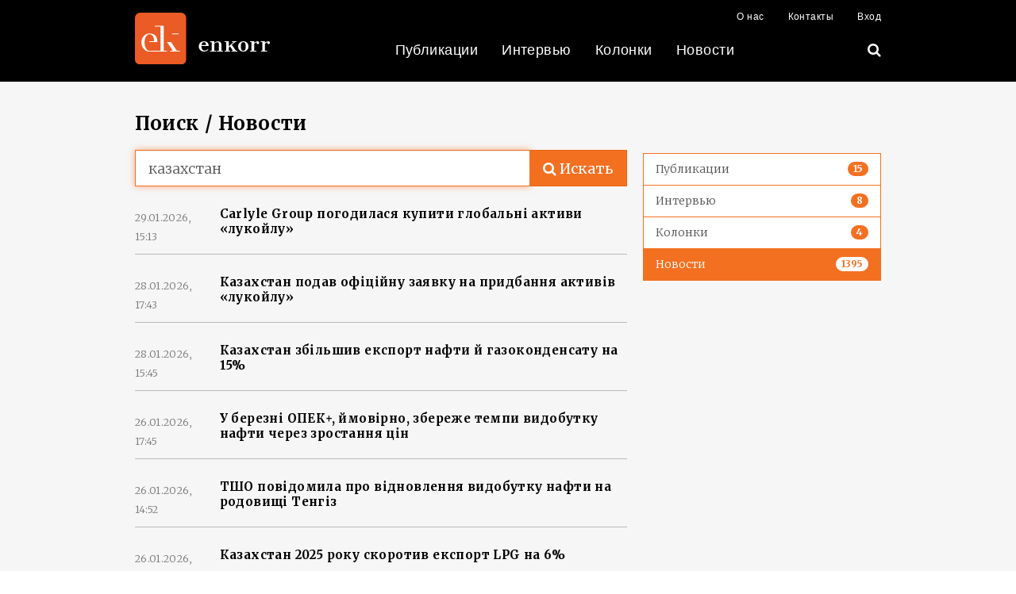

--- FILE ---
content_type: text/html; charset=UTF-8
request_url: https://enkorr.ua/ru/search?term=%D0%BA%D0%B0%D0%B7%D0%B0%D1%85%D1%81%D1%82%D0%B0%D0%BD
body_size: 7262
content:
<!DOCTYPE html>
<html lang="ru-RU">
<head>
    <meta charset="UTF-8">
        <title>Enkorr: Свіжий погляд на енергетику</title>
    <meta property="title" content="Enkorr: Свіжий погляд на енергетику">
<meta property="description" content="Лідер інформаційного забеспечення українського ринку нафти і нафтопродуктів.">
<meta property="keywords" content="Нафта, бензин, газ, етанол, спирт, дизель, дизпальне, нафтопродукти, вуглеводні, мазут, скраплений, СВГ, LPG, видобуток, переробка, нафтова, нафтопровід, нафтобаза, АЗС, АГЗС, автозаправна, БРСМ, ОККО, WOG, Shell, ТНК, AMIC, Socar">
<meta name="csrf-param" content="_csrf-frontend">
<meta name="csrf-token" content="OAy3aGFSMl1WXUoMZTXT1bLii7_fZTXKl2lq9oTlmdRCb-BfBh9BaDcPAl0Jdp-3wozO8KdRZbOmXyK-_rrIlw==">

<link href="/assets/3aeb1985/css/bootstrap.css" rel="stylesheet">
<link href="/asset/dist/css/bootstrap.min.css?v=1575022662" rel="stylesheet">
<link href="/css/modal.css?v=1606851912" rel="stylesheet">
<link href="/css/fixes.css?v=1747916873" rel="stylesheet">
<link href="/asset/vendor/font-awesome-4.7.0/css/font-awesome.css?v=1579274923" rel="stylesheet">
<script src="/assets/23661989/jquery.js"></script>    <script>
        window.lazyLoadOptions = {
            //
        };
        window.addEventListener(
            "LazyLoad::Initialized",
            function (event) {
                window.lazyLoadInstance = event.detail.instance;
            },
            false
        );
    </script>
    <script async src="https://cdn.jsdelivr.net/npm/vanilla-lazyload@19.1.3/dist/lazyload.min.js"></script>

    <!--[if IE]>
    <script src="http://html5shiv.googlecode.com/svn/trunk/html5.js"></script>
    <![endif]-->
    <meta http-equiv="X-UA-Compatible" content="IE=edge">
    <meta name="viewport" content="width=device-width, initial-scale=1, maximum-scale=1">

    <link href="https://fonts.googleapis.com/css?family=Merriweather:300,300i,400,400i,700,700i&amp;subset=cyrillic,cyrillic-ext,latin-ext" rel="stylesheet">
    <link rel="stylesheet" href="https://cdnjs.cloudflare.com/ajax/libs/Ladda/1.0.6/ladda-themeless.min.css" />

    <style>
        html, body {
            font-weight: 300;
            font-family: 'Merriweather';
        }
        .news-list_date__wrapp {
            background: #f6f6f6;
            position: relative;
            top: -1px;
            margin-top: 0;
            padding-top: 25px;
        }

        .publication-page_text p {
            font-size: 15px;
            line-height: 1.6;
            font-family: "Merriweather" !important;
        }

        .image-with-title {
            position: relative;
            display: block;
            margin: 10px auto;
        }

        .publication-page_text p img {
            margin: 0;
            width:auto!important;
            max-width: 100%!important;
            height: auto!important;
        }

        .image-with-title .image-caption {
            position: absolute;
            left: 0; bottom: 0; right: 0;
            background: rgba(0,0,0, .5);
            color: #fff;
            padding: 10px;
        }

        .publication-page_text table {
            width: 100%!important;
            max-width: 100vw;
            border: 1px solid #e9a990!important;
            overflow-x: auto;
        }

        .publication-page_text table td {
            padding: 5px;
        }

        .publication-page_text table td p {
            margin: 0!important;
        }

        .publication-page_text table tr:nth-of-type(odd) {
            background: #efe3de!important;
        }

        .publication-page_text table tr:hover {
            border-color: #d35f32;
            background: #e2c3b7!important;
        }

        .publication-gallery .owl-nav {
            text-align: center;
        }

        .publication-gallery .owl-nav button {
            margin: 5px 15px;
        }

        .publication-gallery .item {
            position: relative;
        }

        .publication-gallery .item span {
            position: absolute;
            left: 0; right: 0; bottom: 0;
            padding: 15px;
            background: rgba(0,0,0, .5);
            color: #fff;
        }

        .last-news_item {
            padding-top: 15px;
        }
        .last-news_item .last-news_item_text .label, .main-news_item__text .label {
            display: inline-block;
            padding-top: 5px;
            border-radius: 0;
        }
        .last-news_item:hover .last-news_item_text .label {
            text-decoration: none!important;
        }

        .publication-page_text p {
            margin-top: 15px;
        }

        .publication-sidebar_item .label, .publication-sidebar_item__descr .label {
            font-size: 12px;
            border-radius: 0;
        }

        .indicator-line TD{
            padding: 11px 8px 11px 8px !important;
        }

        .last-news_item_text {
            font-weight: normal;
        }

        .column-image-wrap {
            position: relative;
            width: 100%;
            padding: 50% 0;
            overflow: hidden;
            border-radius: 50%;
            background-color: #ccc;
            background-position: center;
            background-size: cover;
        }

        .home-carousel_item__descr {
            font-family: "Merriweather";
        }

        .column-item_author__img img {
            width: 150px;
            height: 150px;
        }

        @media  screen and (max-width: 640px) {
            td{word-break:break-all;}
        }
    </style>
</head>

<body>


<script>
    (function(i,s,o,g,r,a,m){i['GoogleAnalyticsObject']=r;i[r]=i[r]||function(){
        (i[r].q=i[r].q||[]).push(arguments)},i[r].l=1*new Date();a=s.createElement(o),
        m=s.getElementsByTagName(o)[0];a.async=1;a.src=g;m.parentNode.insertBefore(a,m)
    })(window,document,'script','https://www.google-analytics.com/analytics.js','ga');

    ga('create', 'UA-105331226-1', 'auto');
    ga('require', 'GTM-T994Q2T');
    ga('send', 'pageview');

</script>
<div class="container top-container">
    </div>
<header>
    <nav class="navbar navbar-inverse hidden-print">
        <div class="container">
            <!-- Brand and toggle get grouped for better mobile display -->
            <div class="navbar-header">
                <button type="button" class="navbar-toggle x collapsed" data-toggle="collapse" data-target="#navbar-collapse-x">
                    <span class="sr-only">Toggle navigation</span>
                    <span class="icon-bar"></span>
                    <span class="icon-bar"></span>
                    <span class="icon-bar"></span>
                </button>
                <a class="navbar-brand" href="/"><img src="/asset/images/enkorr-logo-wog.svg" style="width: 170px" alt="logo"></a>
            </div>

            <!-- Collect the nav links, forms, and other content for toggling -->
            <div class="collapse navbar-collapse" id="navbar-collapse-x">
                <div class="menu-line">
                    <ul id="w0" class="nav navbar-nav navbar-right top-menu"><li><a href="/ru/about">О нас</a></li>
<li><a href="/ru/contacts">Контакты</a></li>
<li><a href="/site/login?ref=https%3A%2F%2Fenkorr.ua%2Fru%2Fsearch%3Fterm%3D%25D0%25BA%25D0%25B0%25D0%25B7%25D0%25B0%25D1%2585%25D1%2581%25D1%2582%25D0%25B0%25D0%25BD">Вход</a></li></ul>                </div>
                <div class="menu-line text-center">

                    <ul id="w1" class="nav navbar-nav main-nav"><li><a href="/ru/publications">Публикации</a></li>
<li><a href="/ru/interview">Интервью</a></li>
<li><a href="/ru/columns">Колонки</a></li>
<li><a href="/ru/news">Новости</a></li></ul>
                    <ul class="nav navbar-nav navbar-right main-nav-right">
                        <li><a href="/ru/search/news"><i class="fa fa-search" aria-hidden="true"></i></a></li>
                    </ul>
                </div>



            </div><!-- /.navbar-collapse -->
        </div><!-- /.container-fluid -->
    </nav>
    <div class="scroll-top-container hidden-print">
        <div class="scroll-top text-uppercase"><i class="fa fa-arrow-circle-up"></i> <span>В начало</span></div>
    </div>
</header>

<div class="container-fluid grey-bg">
    <div class="container">
        <div class="row">
            <div class="col-md-8 xs-mt-20">
                <h1 class="page-news_title">Поиск / Новости</h1>
                <div class="publication-page_text">
                    <form id="search-form" action="/ru/search?term=%D0%BA%D0%B0%D0%B7%D0%B0%D1%85%D1%81%D1%82%D0%B0%D0%BD" method="post">
<input type="hidden" name="_csrf-frontend" value="OAy3aGFSMl1WXUoMZTXT1bLii7_fZTXKl2lq9oTlmdRCb-BfBh9BaDcPAl0Jdp-3wozO8KdRZbOmXyK-_rrIlw==">                    <div class="input-group input-group-lg">
                        

<input type="text" id="searchform-term" class="form-control" name="SearchForm[term]" value="казахстан" autofocus placeholder="Введите посковую фразу" aria-required="true">

<p class="help-block help-block-error"></p>
                        <div class="input-group-btn">
                            <button type="submit" class="btn btn-warning"><i class="fa fa-search"></i> Искать</button>                        </div>
                    </div>
                    </form>                    <div class="news-list_oneday">
                                                <a href="/ru/news/carlyle_group_pogodilasya_kupiti_globaln_aktivi_lukoylu/266447"
                           class="main-news_sidebar news-list-item xs-pb-10 xs-pt-25">
                            <div class="row">
                                <div class="col-sm-2">
                                    <p class="comment-text_time text-uppercase small-text">
                                        <time><small>29.01.2026, 15:13</small></time>
                                    </p>
                                </div>
                                <div class="col-sm-10">
                                    <h3 class="main-news_sidebar__title news-list-title xs-mt-0">
                                        <b>Carlyle Group погодилася купити глобальні активи «лукойлу»</b>
                                    </h3>
                                </div>
                            </div>
                        </a>
                                                <a href="/ru/news/kazahstan_podav_ofcynu_zayavku_na_pridbannya_aktivv_lukoylu/266434"
                           class="main-news_sidebar news-list-item xs-pb-10 xs-pt-25">
                            <div class="row">
                                <div class="col-sm-2">
                                    <p class="comment-text_time text-uppercase small-text">
                                        <time><small>28.01.2026, 17:43</small></time>
                                    </p>
                                </div>
                                <div class="col-sm-10">
                                    <h3 class="main-news_sidebar__title news-list-title xs-mt-0">
                                        <b>Казахстан подав офіційну заявку на придбання активів «лукойлу»</b>
                                    </h3>
                                </div>
                            </div>
                        </a>
                                                <a href="/ru/news/kazahstan_zblshiv_eksport_nafti_y_gazokondensatu_na_15/266431"
                           class="main-news_sidebar news-list-item xs-pb-10 xs-pt-25">
                            <div class="row">
                                <div class="col-sm-2">
                                    <p class="comment-text_time text-uppercase small-text">
                                        <time><small>28.01.2026, 15:45</small></time>
                                    </p>
                                </div>
                                <div class="col-sm-10">
                                    <h3 class="main-news_sidebar__title news-list-title xs-mt-0">
                                        <b>Казахстан збільшив експорт нафти й газоконденсату на 15%</b>
                                    </h3>
                                </div>
                            </div>
                        </a>
                                                <a href="/ru/news/u_berezn_opek_ymovrno_zberezhe_tempi_vidobutku_nafti_cherez_zrostannya_cn/266398"
                           class="main-news_sidebar news-list-item xs-pb-10 xs-pt-25">
                            <div class="row">
                                <div class="col-sm-2">
                                    <p class="comment-text_time text-uppercase small-text">
                                        <time><small>26.01.2026, 17:45</small></time>
                                    </p>
                                </div>
                                <div class="col-sm-10">
                                    <h3 class="main-news_sidebar__title news-list-title xs-mt-0">
                                        <b>У березні ОПЕК+, ймовірно, збереже темпи видобутку нафти через зростання цін</b>
                                    </h3>
                                </div>
                            </div>
                        </a>
                                                <a href="/ru/news/tsho_povdomila_pro_vdnovlennya_vidobutku_nafti_na_rodovishch_tengz/266394"
                           class="main-news_sidebar news-list-item xs-pb-10 xs-pt-25">
                            <div class="row">
                                <div class="col-sm-2">
                                    <p class="comment-text_time text-uppercase small-text">
                                        <time><small>26.01.2026, 14:52</small></time>
                                    </p>
                                </div>
                                <div class="col-sm-10">
                                    <h3 class="main-news_sidebar__title news-list-title xs-mt-0">
                                        <b>ТШО повідомила про відновлення видобутку нафти на родовищі Тенгіз</b>
                                    </h3>
                                </div>
                            </div>
                        </a>
                                                <a href="/ru/news/kazahstan_2025_roku_skorotiv_eksport_lpg_na_6_/266386"
                           class="main-news_sidebar news-list-item xs-pb-10 xs-pt-25">
                            <div class="row">
                                <div class="col-sm-2">
                                    <p class="comment-text_time text-uppercase small-text">
                                        <time><small>26.01.2026, 13:16</small></time>
                                    </p>
                                </div>
                                <div class="col-sm-10">
                                    <h3 class="main-news_sidebar__title news-list-title xs-mt-0">
                                        <b>Казахстан 2025 року скоротив експорт LPG на 6% </b>
                                    </h3>
                                </div>
                            </div>
                        </a>
                                                <a href="/ru/news/kazahstan_vdnoviv_eksport_nafti_cherez_chorne_more/266382"
                           class="main-news_sidebar news-list-item xs-pb-10 xs-pt-25">
                            <div class="row">
                                <div class="col-sm-2">
                                    <p class="comment-text_time text-uppercase small-text">
                                        <time><small>26.01.2026, 10:15</small></time>
                                    </p>
                                </div>
                                <div class="col-sm-10">
                                    <h3 class="main-news_sidebar__title news-list-title xs-mt-0">
                                        <b>Казахстан відновив експорт нафти через Чорне море</b>
                                    </h3>
                                </div>
                            </div>
                        </a>
                                                <a href="/ru/news/kazahstan_tork_zblshiv_virobnictvo_lpg_na_2/266371"
                           class="main-news_sidebar news-list-item xs-pb-10 xs-pt-25">
                            <div class="row">
                                <div class="col-sm-2">
                                    <p class="comment-text_time text-uppercase small-text">
                                        <time><small>23.01.2026, 13:48</small></time>
                                    </p>
                                </div>
                                <div class="col-sm-10">
                                    <h3 class="main-news_sidebar__title news-list-title xs-mt-0">
                                        <b>Казахстан торік збільшив виробництво LPG на 2%</b>
                                    </h3>
                                </div>
                            </div>
                        </a>
                                                <a href="/ru/news/brent_zrosla_pslya_vdmovi_ssha_vd_mit/266344"
                           class="main-news_sidebar news-list-item xs-pb-10 xs-pt-25">
                            <div class="row">
                                <div class="col-sm-2">
                                    <p class="comment-text_time text-uppercase small-text">
                                        <time><small>22.01.2026, 09:09</small></time>
                                    </p>
                                </div>
                                <div class="col-sm-10">
                                    <h3 class="main-news_sidebar__title news-list-title xs-mt-0">
                                        <b>Brent зросла після відмови США від мит</b>
                                    </h3>
                                </div>
                            </div>
                        </a>
                                                <a href="/ru/news/vidobutok_na_rodovishch_tengz_pripineno_do_kncya_schnya/266332"
                           class="main-news_sidebar news-list-item xs-pb-10 xs-pt-25">
                            <div class="row">
                                <div class="col-sm-2">
                                    <p class="comment-text_time text-uppercase small-text">
                                        <time><small>21.01.2026, 10:15</small></time>
                                    </p>
                                </div>
                                <div class="col-sm-10">
                                    <h3 class="main-news_sidebar__title news-list-title xs-mt-0">
                                        <b>Видобуток на родовищі Тенгіз припинено до кінця січня</b>
                                    </h3>
                                </div>
                            </div>
                        </a>
                                                <a href="/ru/news/brent_znizilasya_do_6416_za_barel/266331"
                           class="main-news_sidebar news-list-item xs-pb-10 xs-pt-25">
                            <div class="row">
                                <div class="col-sm-2">
                                    <p class="comment-text_time text-uppercase small-text">
                                        <time><small>21.01.2026, 09:37</small></time>
                                    </p>
                                </div>
                                <div class="col-sm-10">
                                    <h3 class="main-news_sidebar__title news-list-title xs-mt-0">
                                        <b>Brent знизилася до $64,16 за барель</b>
                                    </h3>
                                </div>
                            </div>
                        </a>
                                                <a href="/ru/news/tork_kazahstan_narostiv_eksport_nafti_na_15/266325"
                           class="main-news_sidebar news-list-item xs-pb-10 xs-pt-25">
                            <div class="row">
                                <div class="col-sm-2">
                                    <p class="comment-text_time text-uppercase small-text">
                                        <time><small>20.01.2026, 15:12</small></time>
                                    </p>
                                </div>
                                <div class="col-sm-10">
                                    <h3 class="main-news_sidebar__title news-list-title xs-mt-0">
                                        <b>Торік Казахстан наростив експорт нафти на 15%</b>
                                    </h3>
                                </div>
                            </div>
                        </a>
                                                <a href="/ru/news/ktk_tork_zblshiv_eksport_nafti_na_12/266301"
                           class="main-news_sidebar news-list-item xs-pb-10 xs-pt-25">
                            <div class="row">
                                <div class="col-sm-2">
                                    <p class="comment-text_time text-uppercase small-text">
                                        <time><small>19.01.2026, 11:23</small></time>
                                    </p>
                                </div>
                                <div class="col-sm-10">
                                    <h3 class="main-news_sidebar__title news-list-title xs-mt-0">
                                        <b>КТК торік збільшив експорт нафти на 12%</b>
                                    </h3>
                                </div>
                            </div>
                        </a>
                                                <a href="/ru/news/kazahstan_zaklika_ssha_vropu_ubezpechiti_eksport_nafti/266266"
                           class="main-news_sidebar news-list-item xs-pb-10 xs-pt-25">
                            <div class="row">
                                <div class="col-sm-2">
                                    <p class="comment-text_time text-uppercase small-text">
                                        <time><small>14.01.2026, 17:25</small></time>
                                    </p>
                                </div>
                                <div class="col-sm-10">
                                    <h3 class="main-news_sidebar__title news-list-title xs-mt-0">
                                        <b>Казахстан закликає США і Європу убезпечити експорт нафти</b>
                                    </h3>
                                </div>
                            </div>
                        </a>
                                                <a href="/ru/news/vidobutok_nafti_u_kazahstan_na_pochatku_roku_obvalivsya_na_35/266241"
                           class="main-news_sidebar news-list-item xs-pb-10 xs-pt-25">
                            <div class="row">
                                <div class="col-sm-2">
                                    <p class="comment-text_time text-uppercase small-text">
                                        <time><small>13.01.2026, 14:53</small></time>
                                    </p>
                                </div>
                                <div class="col-sm-10">
                                    <h3 class="main-news_sidebar__title news-list-title xs-mt-0">
                                        <b>Видобуток нафти у Казахстані на початку року обвалився на 35%</b>
                                    </h3>
                                </div>
                            </div>
                        </a>
                                                <a href="/ru/news/grupa_carlyle_sered_lderv_u_pridbann_aktivv_lukoylu/266233"
                           class="main-news_sidebar news-list-item xs-pb-10 xs-pt-25">
                            <div class="row">
                                <div class="col-sm-2">
                                    <p class="comment-text_time text-uppercase small-text">
                                        <time><small>13.01.2026, 10:20</small></time>
                                    </p>
                                </div>
                                <div class="col-sm-10">
                                    <h3 class="main-news_sidebar__title news-list-title xs-mt-0">
                                        <b>Група Carlyle – серед лідерів у придбанні активів «лукойлу»</b>
                                    </h3>
                                </div>
                            </div>
                        </a>
                                                <a href="/ru/news/ktk_planu_zmenshiti_eksport_nafti_u_schn/266036"
                           class="main-news_sidebar news-list-item xs-pb-10 xs-pt-25">
                            <div class="row">
                                <div class="col-sm-2">
                                    <p class="comment-text_time text-uppercase small-text">
                                        <time><small>19.12.2025, 15:54</small></time>
                                    </p>
                                </div>
                                <div class="col-sm-10">
                                    <h3 class="main-news_sidebar__title news-list-title xs-mt-0">
                                        <b>КТК планує зменшити експорт нафти у січні</b>
                                    </h3>
                                </div>
                            </div>
                        </a>
                                                <a href="/ru/news/kazahstan_za_11_msyacv_zblshiv_vidobutok_nafti_na_14/265997"
                           class="main-news_sidebar news-list-item xs-pb-10 xs-pt-25">
                            <div class="row">
                                <div class="col-sm-2">
                                    <p class="comment-text_time text-uppercase small-text">
                                        <time><small>17.12.2025, 12:00</small></time>
                                    </p>
                                </div>
                                <div class="col-sm-10">
                                    <h3 class="main-news_sidebar__title news-list-title xs-mt-0">
                                        <b>Казахстан за 11 місяців збільшив видобуток нафти на 14%</b>
                                    </h3>
                                </div>
                            </div>
                        </a>
                                                <a href="/ru/news/ktk_u_listopad_zniziv_eksport_nafti_na_12/265945"
                           class="main-news_sidebar news-list-item xs-pb-10 xs-pt-25">
                            <div class="row">
                                <div class="col-sm-2">
                                    <p class="comment-text_time text-uppercase small-text">
                                        <time><small>12.12.2025, 11:45</small></time>
                                    </p>
                                </div>
                                <div class="col-sm-10">
                                    <h3 class="main-news_sidebar__title news-list-title xs-mt-0">
                                        <b>КТК у листопаді знизив експорт нафти на 12%</b>
                                    </h3>
                                </div>
                            </div>
                        </a>
                                                <a href="/ru/news/udari_po_ktk_skorotili_vidobutok_nafti_v_kazahstan_blsh_nzh_na_10/265935"
                           class="main-news_sidebar news-list-item xs-pb-10 xs-pt-25">
                            <div class="row">
                                <div class="col-sm-2">
                                    <p class="comment-text_time text-uppercase small-text">
                                        <time><small>11.12.2025, 14:20</small></time>
                                    </p>
                                </div>
                                <div class="col-sm-10">
                                    <h3 class="main-news_sidebar__title news-list-title xs-mt-0">
                                        <b>Удари по КТК скоротили видобуток нафти в Казахстані більш ніж на 10%</b>
                                    </h3>
                                </div>
                            </div>
                        </a>
                                            </div>

                    <ul class="pagination"><li class="prev disabled"><span>&laquo;</span></li>
<li class="active"><a href="/ru/search?term=%D0%BA%D0%B0%D0%B7%D0%B0%D1%85%D1%81%D1%82%D0%B0%D0%BD&amp;page=1" data-page="0">1</a></li>
<li><a href="/ru/search?term=%D0%BA%D0%B0%D0%B7%D0%B0%D1%85%D1%81%D1%82%D0%B0%D0%BD&amp;page=2" data-page="1">2</a></li>
<li><a href="/ru/search?term=%D0%BA%D0%B0%D0%B7%D0%B0%D1%85%D1%81%D1%82%D0%B0%D0%BD&amp;page=3" data-page="2">3</a></li>
<li><a href="/ru/search?term=%D0%BA%D0%B0%D0%B7%D0%B0%D1%85%D1%81%D1%82%D0%B0%D0%BD&amp;page=4" data-page="3">4</a></li>
<li><a href="/ru/search?term=%D0%BA%D0%B0%D0%B7%D0%B0%D1%85%D1%81%D1%82%D0%B0%D0%BD&amp;page=5" data-page="4">5</a></li>
<li><a href="/ru/search?term=%D0%BA%D0%B0%D0%B7%D0%B0%D1%85%D1%81%D1%82%D0%B0%D0%BD&amp;page=6" data-page="5">6</a></li>
<li><a href="/ru/search?term=%D0%BA%D0%B0%D0%B7%D0%B0%D1%85%D1%81%D1%82%D0%B0%D0%BD&amp;page=7" data-page="6">7</a></li>
<li><a href="/ru/search?term=%D0%BA%D0%B0%D0%B7%D0%B0%D1%85%D1%81%D1%82%D0%B0%D0%BD&amp;page=8" data-page="7">8</a></li>
<li><a href="/ru/search?term=%D0%BA%D0%B0%D0%B7%D0%B0%D1%85%D1%81%D1%82%D0%B0%D0%BD&amp;page=9" data-page="8">9</a></li>
<li><a href="/ru/search?term=%D0%BA%D0%B0%D0%B7%D0%B0%D1%85%D1%81%D1%82%D0%B0%D0%BD&amp;page=10" data-page="9">10</a></li>
<li class="next"><a href="/ru/search?term=%D0%BA%D0%B0%D0%B7%D0%B0%D1%85%D1%81%D1%82%D0%B0%D0%BD&amp;page=2" data-page="1">&raquo;</a></li></ul>                </div>
            </div>
            <div class="col-md-4 xs-pt-30 md-pt-90">

                <div class="list-group">
                                        <a href="/ru/search/publications?term=%D0%BA%D0%B0%D0%B7%D0%B0%D1%85%D1%81%D1%82%D0%B0%D0%BD"
                       class="list-group-item rippler">
                        Публикации                        <span class="badge">15</span>
                    </a>
                                        <a href="/ru/search/interview?term=%D0%BA%D0%B0%D0%B7%D0%B0%D1%85%D1%81%D1%82%D0%B0%D0%BD"
                       class="list-group-item rippler">
                        Интервью                        <span class="badge">8</span>
                    </a>
                                        <a href="/ru/search/columns?term=%D0%BA%D0%B0%D0%B7%D0%B0%D1%85%D1%81%D1%82%D0%B0%D0%BD"
                       class="list-group-item rippler">
                        Колонки                        <span class="badge">4</span>
                    </a>
                                        <a href="/ru/search/news?term=%D0%BA%D0%B0%D0%B7%D0%B0%D1%85%D1%81%D1%82%D0%B0%D0%BD"
                       class="list-group-item rippler active">
                        Новости                        <span class="badge">1395</span>
                    </a>
                                    </div>

            </div>
        </div>
    </div>
</div>

<footer class="xs-pt-10 xs-pb-20 sm-pb-35 sm-pt-20 hidden-print">
    <div class="container">
        <div class="row">
            <div class="col-sm-6 col-md-3">
                <div class="footer-logo-wrapp sm-mt-15">
                    <img src="/asset/images/enkorr-logo-wog-gray.svg" style="width: 160px;">
                </div>
            </div>
            <div class="col-sm-6 col-md-4">

            </div>
            <div class="col-sm-12 col-md-5">
                <p class="footer-text md-ml-35 xs-mt-20 md-mt-20">При перепечатке материалов сайта гиперссылка на enkorr.com.ua обязательна. Все материалы, размещенные на enkorr.com.ua со ссылкой на ИА “Интерфакс-Украина”, не подлежат дальнейшему распространению, кроме как с письменного разрешения ИА.</p>
            </div>
        </div>
        <div class="footer-bottom-line row sm-mt-60 xs-mt-20">
            <div class="col-sm-6">
                <p class="license text-uppercase">© EnKorr 2026. Все права защищены.</p>
            </div>
            <div class="col-sm-6 text-md-right">

                <ul class="footer-social">
                    <li>
                                            </li>
                    <li><a href="https://www.facebook.com/neftnews" class="fb-color" title="Facebook" target="_blank"><i class="fa fa-facebook-square" aria-hidden="true"></i></a></li>
                    <li><a href="/ru/rss/all.xml" class="rss-color" title="RSS" target="_blank"><i class="fa fa-rss-square" aria-hidden="true"></i></a></li>
                    <li><a href="https://t.me/enkorr95" class="fb-color" title="Telegram" target="_blank"><i class="fa fa-telegram" aria-hidden="true"></i></a></li>
                </ul>
            </div>
        </div>
    </div>
</footer>

<script src="https://cdnjs.cloudflare.com/ajax/libs/Ladda/1.0.6/spin.min.js"></script>
<script src="https://cdnjs.cloudflare.com/ajax/libs/Ladda/1.0.6/ladda.min.js"></script>
<script src="https://cdnjs.cloudflare.com/ajax/libs/Ladda/1.0.6/ladda.jquery.min.js"></script>

<script src="/asset/libs/pace/pace.min.js"></script>
<script src="/asset/vendor/bootstrap-sass/assets/javascripts/bootstrap.min.js"></script>

<!-- Latest compiled and minified JavaScript -->
<script>
    $(document).ready(function(){
        Ladda.bind('.ladda-button',{ timeout: 10000 });

        var navMain = $(".navbar-collapse");
        navMain.on("click", "a:not([data-toggle])", null, function () {
            navMain.collapse('hide');
        });

        var equalizeColumns = function(selector) {
            var maxDisplayPoint = 959;
            var columns = $(selector);
            var maxHeight = 0;
            if($(window).width() >= maxDisplayPoint)
            {
                columns.each(function(){
                    $(this).height('auto');
                });
                columns.each(function(){
                    var curentHeight = $(this).height();

                    if(curentHeight > maxHeight){
                        maxHeight = curentHeight;
                    }

                });

                $(selector).height(maxHeight);
            }
            else
            {
                columns.css('height','auto');
            }
        }

        $(function(){
            var selector = '.equal-block';
            setTimeout(function(){
                equalizeColumns(selector);
            }, 50);

            $(window).on('resize', function(){
                equalizeColumns(selector);
            });

        });

        var lastScrollTop = 0;
        $(window).scroll(function(event){
            var st = $(this).scrollTop();
            if (st > lastScrollTop){
                $('.scroll-top').removeClass('active');
            } else {
                if($(window).scrollTop() >= 150)
                {
                    $('.scroll-top').addClass('active');
                }
                else
                {
                    $('.scroll-top').removeClass('active');
                }
            }
            lastScrollTop = st;
        });


        $('.scroll-top').on('click', function() {
            $('html, body').scrollTop(0);
            $(this).removeClass('active');
        });

        $('.publication-page_text img').each(function(){
            var image = $(this);
            if(image.attr('title'))
            {
                var code = '<span class="image-with-title"><img src="'+ image.attr('src') +'"><span class="image-caption"><i class="fa fa-camera"></i> '+ image.attr('title') +'</span></span>';
                $(code).insertAfter(image);
                image.hide();
            }

        });

        let lazyLoadInstance = new LazyLoad({
            elements_selector: ".lazy"
        });

        $('.baner-wrapp iframe').each(function (e) {
            let iframe = $(this);
            let container = iframe.parent();
            //let iframeId = 'frame' + Math.floor((Math.random() * 100) + 1);
            //iframe.attr('id', iframeId);
            iframe.removeAttr('width');
            //iframe.removeAttr('height');
            iframe.width(container.width());
            //iframe.height(document.getElementById(iframeId).contentWindow.document.body.offsetHeight);
        });

    });
</script>

<script src="/assets/63e69f07/yii.js"></script>
<script src="/assets/63e69f07/yii.validation.js"></script>
<script src="/assets/63e69f07/yii.activeForm.js"></script>
<script src="/js/jquery.cookie.js?v=1576496251"></script>
<script src="/js/jquery.iframetracker.js?v=1584550405"></script>
<script>jQuery(function ($) {
jQuery('#search-form').yiiActiveForm([{"id":"searchform-term","name":"term","container":".field-searchform-term","input":"#searchform-term","error":".help-block.help-block-error","validate":function (attribute, value, messages, deferred, $form) {yii.validation.required(value, messages, {"message":"Необходимо заполнить «Term»."});}}], []);
});</script><script defer src="https://static.cloudflareinsights.com/beacon.min.js/vcd15cbe7772f49c399c6a5babf22c1241717689176015" integrity="sha512-ZpsOmlRQV6y907TI0dKBHq9Md29nnaEIPlkf84rnaERnq6zvWvPUqr2ft8M1aS28oN72PdrCzSjY4U6VaAw1EQ==" data-cf-beacon='{"version":"2024.11.0","token":"15a38b022a3d42ba8693fb8592d8236f","r":1,"server_timing":{"name":{"cfCacheStatus":true,"cfEdge":true,"cfExtPri":true,"cfL4":true,"cfOrigin":true,"cfSpeedBrain":true},"location_startswith":null}}' crossorigin="anonymous"></script>
</body>
</html>


--- FILE ---
content_type: text/plain
request_url: https://www.google-analytics.com/j/collect?v=1&_v=j102&a=2128813804&t=pageview&_s=1&dl=https%3A%2F%2Fenkorr.ua%2Fru%2Fsearch%3Fterm%3D%25D0%25BA%25D0%25B0%25D0%25B7%25D0%25B0%25D1%2585%25D1%2581%25D1%2582%25D0%25B0%25D0%25BD&ul=en-us%40posix&dt=Enkorr%3A%20%D0%A1%D0%B2%D1%96%D0%B6%D0%B8%D0%B9%20%D0%BF%D0%BE%D0%B3%D0%BB%D1%8F%D0%B4%20%D0%BD%D0%B0%20%D0%B5%D0%BD%D0%B5%D1%80%D0%B3%D0%B5%D1%82%D0%B8%D0%BA%D1%83&sr=1280x720&vp=1280x720&_u=KGBAAEADQAAAACAAI~&jid=698076742&gjid=1314314&cid=94566884.1769776127&tid=UA-105331226-1&_gid=220069738.1769776127&_r=1&_slc=1&z=2019548261
body_size: -475
content:
2,cG-M6MKW4VF7M